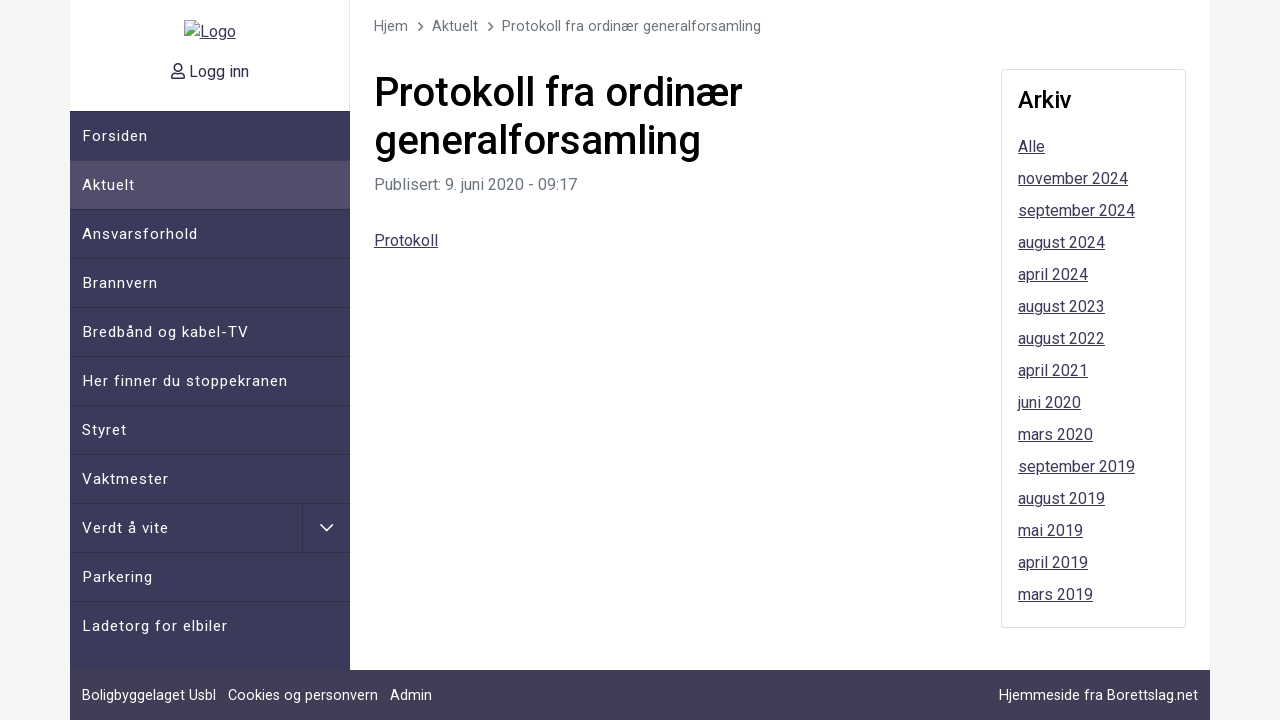

--- FILE ---
content_type: text/html; charset=utf-8
request_url: https://arvollost.borettslag.net/aktuelt/protokoll-fra-ordinaer-generalforsamling-09062020/
body_size: 4607
content:

<!DOCTYPE html>
<html lang="no">
<head>
  

<meta http-equiv="X-UA-Compatible" content="IE=edge">
<meta http-equiv="Content-Type" content="text/html; charset=UTF-8">
<meta name="viewport" content="width=device-width, initial-scale=1, shrink-to-fit=no">
<meta property="fb:app_id" content="388248708668572" />
<title>Protokoll fra ordin&#230;r generalforsamling | &#197;rvoll &#216;st Borettslag</title>
<meta property="og:type" content="article">
<meta property="og:locale" content="nb_NO">
<meta property="og:site_name" content="&#197;rvoll &#216;st Borettslag">
<meta name="title" content="Protokoll fra ordin&#230;r generalforsamling">
<meta property="og:title" content="Protokoll fra ordin&#230;r generalforsamling">
<meta property="og:url" content="https://arvollost.borettslag.net/aktuelt/protokoll-fra-ordinaer-generalforsamling-09062020/">
<meta name="twitter:card" content="summary" />
<meta name="twitter:title" content="Protokoll fra ordin&#230;r generalforsamling">
<meta name="twitter:url" content="https://arvollost.borettslag.net/aktuelt/protokoll-fra-ordinaer-generalforsamling-09062020/">

  <meta name="description" content="Vedlagt ligger protokoll fra ordin&#230;r generalforsamling 2020">
  <meta property="og:description" content="Vedlagt ligger protokoll fra ordin&#230;r generalforsamling 2020">
  <meta name="twitter:card" content="Vedlagt ligger protokoll fra ordin&#230;r generalforsamling 2020">
<meta name="theme-color" content="#3c3a5a" />
<meta name="msapplication-navbutton-color" content="#3c3a5a" />
<meta name="apple-mobile-web-app-status-bar-style" content="#3c3a5a" />

  <link rel="apple-touch-icon" sizes="180x180" href="/media/2048/logo.jpg?width=180&height=180&bgcolor=fff">
  <link rel="icon" type="image/png" href="/media/2048/logo.jpg?width=32&height=32&bgcolor=fff" sizes="32x32">
  <link rel="icon" type="image/png" href="/media/2048/logo.jpg?width=16&height=16&bgcolor=fff" sizes="16x16">
  <link rel="shortcut icon" href="/media/2048/logo.jpg?width=48&height=48&bgcolor=fff">
<style>
    
</style>

  
  <style>
    img.lazy {
      opacity: 0;
    }

      img.lazy:not(.initial) {
        transition: opacity 1s;
      }

      img.lazy.initial, img.lazy.loaded, img.lazy.error {
        opacity: 1;
      }

      img.lazy:not([src]) {
        visibility: hidden;
      }
  </style>
  <script src="/assets/plugins/jquery/jquery-3.4.1.min.js"></script>
  
  

  
  <link href="https://fonts.googleapis.com/css?family=Roboto:400,500,700" rel="stylesheet">
  <link href="/DependencyHandler.axd?s=L2Fzc2V0cy9wbHVnaW5zL2Jvb3RzdHJhcC9ib290c3RyYXAubWluLmNzczsvY3NzL2Jhc2UuY3NzOy9jc3MvdGVtcGxhdGUuY3NzOy9jc3Mvd2lkZ2V0cy93aWRnZXRzLmNzczsvY3NzL3ZhcmlhYmxlcy5jc3M7&amp;t=Css&amp;cdv=235036278" type="text/css" rel="stylesheet"/><link href="/DependencyHandler.axd?s=L2Fzc2V0cy9wbHVnaW5zL2ZvbnRhd2Vzb21lL2Nzcy9mb250YXdlc29tZS5taW4uY3NzOy9hc3NldHMvcGx1Z2lucy9mb250YXdlc29tZS9jc3MvYnJhbmRzLm1pbi5jc3M7&amp;t=Css&amp;cdv=235036278" async="" type="text/css" rel="stylesheet"/><link href="/ThemeCss" async="" type="text/css" rel="stylesheet"/><link href="/DependencyHandler.axd?s=L2Fzc2V0cy9wbHVnaW5zL2ZvbnRhd2Vzb21lL2Nzcy9yZWd1bGFyLm1pbi5jc3M7&amp;t=Css&amp;cdv=235036278" async="" type="text/css" rel="stylesheet"/><link href="/DependencyHandler.axd?s=[base64]&amp;t=Css&amp;cdv=235036278" type="text/css" rel="stylesheet"/>
</head>
<body class="site-body page-articlesDetail">
  
  
<div class="outer-wrapper main-template-boxed container">
  <div class="inner-wrapper menu-template-aside">
    <header class="d-block d-lg-none">
      
<nav class="navbar navbar-mobile">
  <div class="container">
    <a class="navbar-brand" href="https://arvollost.borettslag.net/" title="Forsiden">&#197;rvoll &#216;st Borettslag</a>
    <button class="navbar-toggler" type="button" data-bs-toggle="collapse" data-bs-target="#navbarMobile" aria-controls="navbarMobile" aria-expanded="false" aria-label="Vis meny">
      <i class="fa fa-bars"></i>
    </button>
    <div class="collapse navbar-collapse" id="navbarMobile">
      <ul class="nav nav-pills navbar-search-user">
        


  <li class="nav-item">
    <a class="nav-link" href="/login" title="Logg inn">
      <i class="fa fa-user"></i>
      Logg inn
    </a>
  </li>
      </ul>
      <ul class="navbar-nav">
        <li class="nav-item">
          <a class="nav-link" href="https://arvollost.borettslag.net/" title="Forsiden">
            Forsiden
          </a>
        </li>
            <li class="nav-item selected">
              <div class="nav-link-wrapper ">
                <a href="https://arvollost.borettslag.net/aktuelt/" class="nav-link ">
                  Aktuelt
                </a>
              </div>
            </li>
            <li class="nav-item ">
              <div class="nav-link-wrapper ">
                <a href="https://arvollost.borettslag.net/ansvarsforhold/" class="nav-link ">
                  Ansvarsforhold
                </a>
              </div>
            </li>
            <li class="nav-item ">
              <div class="nav-link-wrapper ">
                <a href="https://arvollost.borettslag.net/brannvern/" class="nav-link ">
                  Brannvern
                </a>
              </div>
            </li>
            <li class="nav-item ">
              <div class="nav-link-wrapper ">
                <a href="https://arvollost.borettslag.net/bredbaand-og-kabel-tv/" class="nav-link ">
                  Bredb&#229;nd og kabel-TV
                </a>
              </div>
            </li>
            <li class="nav-item ">
              <div class="nav-link-wrapper ">
                <a href="https://arvollost.borettslag.net/her-finner-du-stoppekranen/" class="nav-link ">
                  Her finner du stoppekranen
                </a>
              </div>
            </li>
            <li class="nav-item ">
              <div class="nav-link-wrapper ">
                <a href="https://arvollost.borettslag.net/styret/" class="nav-link ">
                  Styret
                </a>
              </div>
            </li>
            <li class="nav-item ">
              <div class="nav-link-wrapper ">
                <a href="https://arvollost.borettslag.net/vaktmester/" class="nav-link ">
                  Vaktmester
                </a>
              </div>
            </li>
            <li class="nav-item ">
              <div class="nav-link-wrapper ">
                <a href="https://arvollost.borettslag.net/verdt-aa-vite/" class="nav-link ">
                  Verdt &#229; vite
                </a>
                  <button type="button" class="collapse-button" data-bs-toggle="collapse" data-bs-target="#collapse-3554" aria-expanded="false" aria-controls="collapse-3554">
                    <i class="fa fa-chevron-down collapse-arrow"></i>
                  </button>
              </div>
  <div class="collapse " id="collapse-3554">
    <ul class="collapse-menu">
        <li class="nav-item ">
          <div class="nav-link-wrapper ">
            <a href="https://arvollost.borettslag.net/verdt-aa-vite/dyrehold/" class="nav-link ">
              Dyrehold
            </a>
          </div>
        </li>
        <li class="nav-item ">
          <div class="nav-link-wrapper ">
            <a href="https://arvollost.borettslag.net/verdt-aa-vite/markiser/" class="nav-link ">
              Markiser
            </a>
          </div>
        </li>
        <li class="nav-item ">
          <div class="nav-link-wrapper ">
            <a href="https://arvollost.borettslag.net/verdt-aa-vite/reklamasjon-etter-rehabilitering/" class="nav-link ">
              Reklamasjon etter rehabilitering
            </a>
          </div>
        </li>
        <li class="nav-item ">
          <div class="nav-link-wrapper ">
            <a href="https://arvollost.borettslag.net/verdt-aa-vite/vaskerier/" class="nav-link ">
              Vaskerier
            </a>
          </div>
        </li>
        <li class="nav-item ">
          <div class="nav-link-wrapper ">
            <a href="https://arvollost.borettslag.net/verdt-aa-vite/vedtekter/" class="nav-link ">
              Vedtekter
            </a>
          </div>
        </li>
        <li class="nav-item ">
          <div class="nav-link-wrapper ">
            <a href="https://arvollost.borettslag.net/verdt-aa-vite/husordensregler/" class="nav-link ">
              Husordensregler
            </a>
          </div>
        </li>
    </ul>
  </div>
            </li>
            <li class="nav-item ">
              <div class="nav-link-wrapper ">
                <a href="https://arvollost.borettslag.net/parkering/" class="nav-link ">
                  Parkering
                </a>
              </div>
            </li>
            <li class="nav-item ">
              <div class="nav-link-wrapper ">
                <a href="https://arvollost.borettslag.net/ladetorg-for-elbiler/" class="nav-link ">
                  Ladetorg for elbiler
                </a>
              </div>
            </li>
      </ul>
    </div>
  </div>
</nav>


    </header>
    <main>
      <div class="container">
          <aside class="menu-aside d-none d-lg-inline">
            

<div class="aside-upper">
          <div class="mb-2"><a href="https://arvollost.borettslag.net/" title="Forsiden"><img class="navbar-logo" src="/media/2048/logo.jpg" alt="Logo" title="Forsiden" /></a></div>
      <ul class="nav nav-pills aside-search-user">
      


  <li class="nav-item">
    <a class="nav-link" href="/login" title="Logg inn">
      <i class="fa fa-user"></i>
      Logg inn
    </a>
  </li>
    </ul>
</div>
<nav>
  <ul class="navbar-aside">
    <li class="nav-item">
      <a class="nav-link" href="https://arvollost.borettslag.net/" title="Forsiden">
        Forsiden
      </a>
    </li>
        <li class="nav-item selected">
          <div class="nav-link-wrapper ">
            <a href="https://arvollost.borettslag.net/aktuelt/" class="nav-link ">
              Aktuelt
            </a>
          </div>
        </li>
        <li class="nav-item ">
          <div class="nav-link-wrapper ">
            <a href="https://arvollost.borettslag.net/ansvarsforhold/" class="nav-link ">
              Ansvarsforhold
            </a>
          </div>
        </li>
        <li class="nav-item ">
          <div class="nav-link-wrapper ">
            <a href="https://arvollost.borettslag.net/brannvern/" class="nav-link ">
              Brannvern
            </a>
          </div>
        </li>
        <li class="nav-item ">
          <div class="nav-link-wrapper ">
            <a href="https://arvollost.borettslag.net/bredbaand-og-kabel-tv/" class="nav-link ">
              Bredb&#229;nd og kabel-TV
            </a>
          </div>
        </li>
        <li class="nav-item ">
          <div class="nav-link-wrapper ">
            <a href="https://arvollost.borettslag.net/her-finner-du-stoppekranen/" class="nav-link ">
              Her finner du stoppekranen
            </a>
          </div>
        </li>
        <li class="nav-item ">
          <div class="nav-link-wrapper ">
            <a href="https://arvollost.borettslag.net/styret/" class="nav-link ">
              Styret
            </a>
          </div>
        </li>
        <li class="nav-item ">
          <div class="nav-link-wrapper ">
            <a href="https://arvollost.borettslag.net/vaktmester/" class="nav-link ">
              Vaktmester
            </a>
          </div>
        </li>
        <li class="nav-item ">
          <div class="nav-link-wrapper ">
            <a href="https://arvollost.borettslag.net/verdt-aa-vite/" class="nav-link ">
              Verdt &#229; vite
            </a>
              <button type="button" class="collapse-button" data-bs-toggle="collapse" data-bs-target="#collapse-3554" aria-expanded="false" aria-controls="collapse-3554">
                <i class="fa fa-chevron-down collapse-arrow"></i>
              </button>
          </div>
  <div class="collapse " id="collapse-3554">
    <ul class="collapse-menu">
        <li class="nav-item ">
          <div class="nav-link-wrapper ">
            <a href="https://arvollost.borettslag.net/verdt-aa-vite/dyrehold/" class="nav-link ">
              Dyrehold
            </a>
          </div>
        </li>
        <li class="nav-item ">
          <div class="nav-link-wrapper ">
            <a href="https://arvollost.borettslag.net/verdt-aa-vite/markiser/" class="nav-link ">
              Markiser
            </a>
          </div>
        </li>
        <li class="nav-item ">
          <div class="nav-link-wrapper ">
            <a href="https://arvollost.borettslag.net/verdt-aa-vite/reklamasjon-etter-rehabilitering/" class="nav-link ">
              Reklamasjon etter rehabilitering
            </a>
          </div>
        </li>
        <li class="nav-item ">
          <div class="nav-link-wrapper ">
            <a href="https://arvollost.borettslag.net/verdt-aa-vite/vaskerier/" class="nav-link ">
              Vaskerier
            </a>
          </div>
        </li>
        <li class="nav-item ">
          <div class="nav-link-wrapper ">
            <a href="https://arvollost.borettslag.net/verdt-aa-vite/vedtekter/" class="nav-link ">
              Vedtekter
            </a>
          </div>
        </li>
        <li class="nav-item ">
          <div class="nav-link-wrapper ">
            <a href="https://arvollost.borettslag.net/verdt-aa-vite/husordensregler/" class="nav-link ">
              Husordensregler
            </a>
          </div>
        </li>
    </ul>
  </div>
        </li>
        <li class="nav-item ">
          <div class="nav-link-wrapper ">
            <a href="https://arvollost.borettslag.net/parkering/" class="nav-link ">
              Parkering
            </a>
          </div>
        </li>
        <li class="nav-item ">
          <div class="nav-link-wrapper ">
            <a href="https://arvollost.borettslag.net/ladetorg-for-elbiler/" class="nav-link ">
              Ladetorg for elbiler
            </a>
          </div>
        </li>
  </ul>
</nav>


          </aside>
        <div class="content-wrapper">
          <div class="breadcrumb-container">
            
    <div class="d-none d-md-block">
      <nav aria-label="breadcrumb">
        <ol class="breadcrumb">
          <li class="breadcrumb-item active" aria-current="page"><a href="https://arvollost.borettslag.net/" title="Gå til forsiden">Hjem</a></li>
            <li class="breadcrumb-item"><a href="https://arvollost.borettslag.net/aktuelt/" title="Aktuelt">Aktuelt</a></li>
          <li class="breadcrumb-item active" aria-current="page"><a href="https://arvollost.borettslag.net/aktuelt/protokoll-fra-ordinaer-generalforsamling-09062020/" title="Protokoll fra ordin&#230;r generalforsamling">Protokoll fra ordin&#230;r generalforsamling</a></li>
        </ol>
      </nav>
    </div>

          </div>
          <div class="content-container">
             
<div class="row">
  <div class="col-lg-9">
    

<article class="article-detail">
  <div class="article-header">
      <h1 class="article-title">Protokoll fra ordin&#230;r generalforsamling</h1>
          <div class="article-date text-muted">
        Publisert: 9. juni 2020 - 09:17
      </div>
  </div>


  <div class="article-text clearfix">
    <p><a data-udi="umb://media/8f30803302e844aeb1d752c81ffb1fb0" href="/media/7157/protokoll-ordinaer-generalforsamling-2020.pdf" title="Protokoll ordinær generalforsamling 2020.pdf">Protokoll</a></p>
  </div>
  <div class="clearfix"></div>
</article>
  </div>
    <div class="col-lg-3 mt-4 mt-lg-0">
      <div class="order-0 order-lg-1">
        <div class="card">
          <div class="card-body">
            <div class="mb-3">
              <span class="h4 mb-0">Arkiv</span>
            </div>
            <ul class="list-unstyled mb-0">
              <li><a href="https://arvollost.borettslag.net/aktuelt/" class="d-block py-1" title="Alle artikler">Alle</a></li>
                    <li><a href="https://arvollost.borettslag.net/aktuelt/?archive=11-2024" class="d-block py-1 " title="november 2024">november 2024</a></li>
                    <li><a href="https://arvollost.borettslag.net/aktuelt/?archive=09-2024" class="d-block py-1 " title="september 2024">september 2024</a></li>
                    <li><a href="https://arvollost.borettslag.net/aktuelt/?archive=08-2024" class="d-block py-1 " title="august 2024">august 2024</a></li>
                    <li><a href="https://arvollost.borettslag.net/aktuelt/?archive=04-2024" class="d-block py-1 " title="april 2024">april 2024</a></li>
                    <li><a href="https://arvollost.borettslag.net/aktuelt/?archive=08-2023" class="d-block py-1 " title="august 2023">august 2023</a></li>
                    <li><a href="https://arvollost.borettslag.net/aktuelt/?archive=08-2022" class="d-block py-1 " title="august 2022">august 2022</a></li>
                    <li><a href="https://arvollost.borettslag.net/aktuelt/?archive=04-2021" class="d-block py-1 " title="april 2021">april 2021</a></li>
                    <li><a href="https://arvollost.borettslag.net/aktuelt/?archive=06-2020" class="d-block py-1 " title="juni 2020">juni 2020</a></li>
                    <li><a href="https://arvollost.borettslag.net/aktuelt/?archive=03-2020" class="d-block py-1 " title="mars 2020">mars 2020</a></li>
                    <li><a href="https://arvollost.borettslag.net/aktuelt/?archive=09-2019" class="d-block py-1 " title="september 2019">september 2019</a></li>
                    <li><a href="https://arvollost.borettslag.net/aktuelt/?archive=08-2019" class="d-block py-1 " title="august 2019">august 2019</a></li>
                    <li><a href="https://arvollost.borettslag.net/aktuelt/?archive=05-2019" class="d-block py-1 " title="mai 2019">mai 2019</a></li>
                    <li><a href="https://arvollost.borettslag.net/aktuelt/?archive=04-2019" class="d-block py-1 " title="april 2019">april 2019</a></li>
                    <li><a href="https://arvollost.borettslag.net/aktuelt/?archive=03-2019" class="d-block py-1 " title="mars 2019">mars 2019</a></li>
            </ul>
          </div>
        </div>
      </div>
    </div>
</div>

          </div>
        </div>
      </div>
    </main>
    <footer class="footer-container">
      
<div class="footer-lower">
  <div class="container">
    <div class="d-flex flex-column flex-lg-row">
      <div class="flex-lg-grow-1">
        <ul class="list-unstyled list-inline mb-0">
          <li class="list-inline-item d-block d-md-inline-block">
            
    <a href="https://www.usbl.no/" target="_blank" data-bs-toggle="tooltip" data-bs-placement="top" title="ForretningsfÃ¸rer">Boligbyggelaget Usbl</a>

          </li>
          <li class="list-inline-item d-block d-md-inline-block">
            <a href="https://borettslag.net/personvern" target="_blank" data-bs-toggle="tooltip" data-bs-placement="top" title="Informasjon om Cookies og personvern" rel="nofollow">Cookies og personvern</a>
          </li>
          <li class="list-inline-item d-block d-md-inline-block">
            <a href="/umbraco" data-bs-toggle="tooltip" data-bs-placement="top" title="Adminpanel" rel="nofollow">Admin</a>
          </li>
        </ul>
      </div>
      <div class="ms-lg-auto">
        <a href="https://www.borettslag.net" data-bs-toggle="tooltip" data-bs-placement="top" title="Gå til Borettslag.net" target="_blank" rel="nofollow">Hjemmeside fra Borettslag.net</a>
      </div>
    </div>
  </div>
</div>
    </footer>
    <div class="clearfix"></div>
  </div>
</div>
  <script src="/DependencyHandler.axd?s=L2Fzc2V0cy9wbHVnaW5zL2Jvb3RzdHJhcC9ib290c3RyYXAuYnVuZGxlLm1pbi5qczsvc2NyaXB0cy9zY3JpcHRzLmpzOw&amp;t=Javascript&amp;cdv=235036278" async="" type="text/javascript"></script><script src="/DependencyHandler.axd?s=L2Fzc2V0cy9wbHVnaW5zL2ZhbmN5Ym94L2pxdWVyeS5mYW5jeWJveC5taW4uanM7&amp;t=Javascript&amp;cdv=235036278" type="text/javascript"></script>
  
  
  

  <script>
    window.lazyLoadOptions = {
      elements_selector: ".lazy"
    };
  </script>
  <script async defer src="/assets/plugins/lazyload/lazyload.min.js"></script>
  <!-- Developed by Promsys | https://promsys.no | https://borettslag.net -->
</body>
</html>


--- FILE ---
content_type: text/css; charset=utf-8
request_url: https://arvollost.borettslag.net/ThemeCss
body_size: -5
content:


:root {
  

  
  --color-main-bg: #f5f5f5;
  --color-font-body: #000000;
  --color-primary: #3c3a5a;
  --color-primary-alt: #302e48;
  --color-links: #3c3a5a;
  --color-links-alt: #302e48;
  
  --navbar-bg: #3c3a5a;
  --navbar-color: #ffffff;
  --navbar-bg-hover: #504e6b;
  --navbar-bg-active: #302e48;
  
  --footer-bg: #504e6b;
  --footer-color: #ffffff;
}

--- FILE ---
content_type: text/css
request_url: https://arvollost.borettslag.net/DependencyHandler.axd?s=L2Fzc2V0cy9wbHVnaW5zL2ZvbnRhd2Vzb21lL2Nzcy9yZWd1bGFyLm1pbi5jc3M7&t=Css&cdv=235036278
body_size: -52
content:

/*!
 * Font Awesome Pro 5.13.0 by @fontawesome - https://fontawesome.com
 * License - https://fontawesome.com/license (Commercial License)
 */
@font-face{font-family:"Font Awesome 5 Pro";font-style:normal;font-weight:400;font-display:block;src:url("/assets/plugins/fontawesome/webfonts/fa-regular-400.eot");src:url("/assets/plugins/fontawesome/webfonts/fa-regular-400.eot?#iefix") format("embedded-opentype"),url("/assets/plugins/fontawesome/webfonts/fa-regular-400.woff2") format("woff2"),url("/assets/plugins/fontawesome/webfonts/fa-regular-400.woff") format("woff"),url("/assets/plugins/fontawesome/webfonts/fa-regular-400.ttf") format("truetype")}.fa,.far{font-family:"Font Awesome 5 Pro";font-weight:400}
